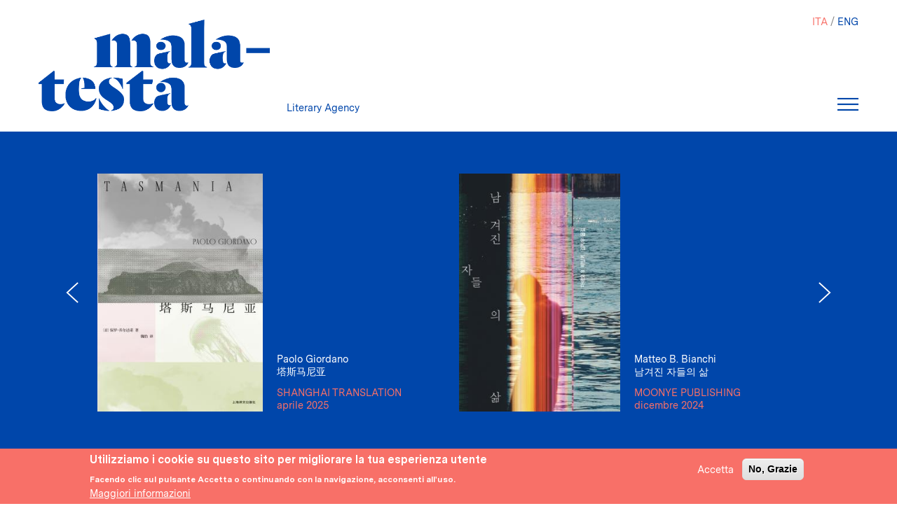

--- FILE ---
content_type: text/html; charset=UTF-8
request_url: https://agenziamalatesta.com/it
body_size: 88134
content:
<!DOCTYPE html>
<html lang="it" dir="ltr" prefix="content: http://purl.org/rss/1.0/modules/content/  dc: http://purl.org/dc/terms/  foaf: http://xmlns.com/foaf/0.1/  og: http://ogp.me/ns#  rdfs: http://www.w3.org/2000/01/rdf-schema#  schema: http://schema.org/  sioc: http://rdfs.org/sioc/ns#  sioct: http://rdfs.org/sioc/types#  skos: http://www.w3.org/2004/02/skos/core#  xsd: http://www.w3.org/2001/XMLSchema# ">
  <head>
    <meta charset="utf-8" />
<link rel="canonical" href="http://agenziamalatesta.com/it" />
<link rel="shortlink" href="http://agenziamalatesta.com/it" />
<link rel="image_src" href="https://dev2.giucas.net/sites/default/files/logo_blu_600.png" />
<meta name="description" content="La MalaTesta Literary Agency è un’agenzia letteraria di nuova generazione, che innesta uno sguardo contemporaneo sulle conoscenze acquisite e sulla contaminazione di approcci diversi." />
<meta name="abstract" content="La MalaTesta Literary Agency è un’agenzia letteraria di nuova generazione, che innesta uno sguardo contemporaneo sulle conoscenze acquisite e sulla contaminazione di approcci diversi." />
<meta name="keywords" content="Literary Agency, editing, traduzioni, diritti letterari, libri, foreign rights" />
<meta name="Generator" content="Drupal 8 (https://www.drupal.org)" />
<meta name="MobileOptimized" content="width" />
<meta name="HandheldFriendly" content="true" />
<meta name="viewport" content="width=device-width, initial-scale=1, shrink-to-fit=no" />
<meta http-equiv="x-ua-compatible" content="ie=edge" />
<style>div#sliding-popup, div#sliding-popup .eu-cookie-withdraw-banner, .eu-cookie-withdraw-tab {background: #F87068} div#sliding-popup.eu-cookie-withdraw-wrapper { background: transparent; } #sliding-popup h1, #sliding-popup h2, #sliding-popup h3, #sliding-popup p, #sliding-popup label, #sliding-popup div, .eu-cookie-compliance-more-button, .eu-cookie-compliance-secondary-button, .eu-cookie-withdraw-tab { color: #ffffff;} .eu-cookie-withdraw-tab { border-color: #ffffff;}</style>

    <title>MalaTesta Literary Agency</title>
    <link rel="stylesheet" media="all" href="/sites/default/files/css/css_ng5_6jDqdhlEHP0H2pv6tYU64qQane6n5aJT4cOFSwo.css" />
<link rel="stylesheet" media="all" href="//stackpath.bootstrapcdn.com/bootstrap/4.1.1/css/bootstrap.min.css" />
<link rel="stylesheet" media="all" href="/sites/default/files/css/css_6l0BwSyab7Bg-unstHDa2tUTRxiIRkozfhsJ2fVEe7k.css" />
<link rel="stylesheet" media="all" href="/sites/default/files/css/css_zHAQVSc7Xn96towA45r2ARsH-x2MpgK-i3rVW1YtS0o.css" />
<link rel="stylesheet" media="all" href="//use.fontawesome.com/releases/v5.13.0/css/all.css" />

    
<!--[if lte IE 8]>
<script src="/sites/default/files/js/js_AnC5fHKiYvfxVvmImW3xVfhPNkPR2OguR9T6gCOztL4.js"></script>
<![endif]-->
<script src="/sites/default/files/js/js_GyPP_DqKCpPUuH5KlKf7uro9j7q5CKoGscdQAK8isd4.js"></script>

  </head>
  <body class="layout-no-sidebars has-featured-top page-view-libri path-frontpage">
    <a href="#main-content" class="visually-hidden focusable skip-link">
      Salta al contenuto principale
    </a>
    
      <div class="dialog-off-canvas-main-canvas" data-off-canvas-main-canvas>
    <div id="page-wrapper">
  <div id="page">
    <header id="header" class="header" role="banner" aria-label="Intestazione del sito">
                        <nav class="navbar sticky-top navbar-light bg-transparent" id="navbar-top">
                          <div class="container-fluid">
                            
                <section class="region region-top-header">
    
<a href="/it" title="Home" rel="home" class="navbar-brand">
  <img src="/sites/default/files/logo_blu_600.png" alt="Home" class="img-fluid d-inline-block align-top"/>
</a>
<div class="blu-text ml-2 d-none d-inline-block align-top site-name-slogan">
  Literary Agency
</div>

  </section>

                              <div id="head-right">
                  <div role="navigation" class="block block-language block-language-blocklanguage-interface">
  
    
      <div class="content">
      

  <nav class="language-switcher-language-url nav links-inline"><span hreflang="it" data-drupal-link-system-path="&lt;front&gt;" class="it nav-link is-active"><a href="/it" class="language-link is-active" hreflang="it" data-drupal-link-system-path="&lt;front&gt;">ITA</a></span><span hreflang="en" data-drupal-link-system-path="&lt;front&gt;" class="en nav-link"><a href="/en" class="language-link" hreflang="en" data-drupal-link-system-path="&lt;front&gt;">ENG</a></span></nav>

    </div>
  </div>

                  <div id="mia-navbar">
                    <button class="navbar-toggler navbar-toggler-right" type="button" data-toggle="collapse" data-target="#CollapsingNavbar" aria-controls="CollapsingNavbar" aria-expanded="false" aria-label="Toggle navigation">
                    </button>
                    <!-- <button class="navbar-toggler navbar-toggler-right" type="button" data-toggle="collapse" data-target="#CollapsingNavbar" aria-controls="CollapsingNavbar" aria-expanded="false" aria-label="Toggle navigation">
                      <span class="icon-bar"></span>
                      <span class="icon-bar"></span>
                      <span class="icon-bar"></span>
                    </button> -->
                  </div>

                  <div class="collapse navbar-collapse" id="CollapsingNavbar">
                      <section class="region region-top-header-form">
    <nav role="navigation" aria-labelledby="block-malatesta-main-menu-menu" id="block-malatesta-main-menu" class="block block-menu navigation menu--main">
            
  <h2 class="sr-only" id="block-malatesta-main-menu-menu">Navigazione principale</h2>
  

        
              <ul block="block-malatesta-main-menu" class="clearfix nav navbar-nav">
                    <li class="nav-item">
                          <a href="/it/autori" class="nav-link nav-link--it-autori" data-drupal-link-system-path="autori">Autori</a>
              </li>
                <li class="nav-item">
                          <a href="/it/clienti" class="nav-link nav-link--it-clienti" data-drupal-link-system-path="clienti">Clienti</a>
              </li>
                <li class="nav-item">
                          <a href="/it/libri" class="nav-link nav-link--it-libri" data-drupal-link-system-path="libri">Libri</a>
              </li>
                <li class="nav-item">
                          <a href="/it/foreign-rights" class="nav-link nav-link--it-foreign-rights" data-drupal-link-system-path="node/18213">Foreign rights</a>
              </li>
                <li class="nav-item">
                          <a href="/it/film-tv-rights" class="nav-link nav-link--it-film-tv-rights" data-drupal-link-system-path="film-tv-rights">Film e tv rights</a>
              </li>
                <li class="nav-item">
                          <a href="/it/servizi-editoriali" class="nav-link nav-link--it-servizi-editoriali" data-drupal-link-system-path="node/18214">Servizi</a>
              </li>
                <li class="nav-item">
                          <a href="/it/chi-siamo" class="nav-link nav-link--it-chi-siamo" data-drupal-link-system-path="node/18212">Chi siamo</a>
              </li>
        </ul>
  


  </nav>

  </section>

                    <div id="menu-address">
                      <p> <span class="pink-text">MALATESTA</span><br>
                      <span class="pink-text">LITERARY AGENCY SNC</span><br>
                      <span class="white-text">VIA AMPÈRE, 61/A</span><br>
		      <span class="white-text"> 20131 MILANO</span><p>
                    </div>
                  </div>
                </div>

                                          </div>
                      </nav>
                <nav class="navbar sticky-top navbar-light bg-transparent navbar-expand-xs" id="navbar-main">
                      <div class="container">
                        
                                                </div>
                  </nav>
          </header>
          <div class="highlighted">
        <aside class="container section clearfix" role="complementary">
            <div class="views-element-container block block-views block-views-blockslick-carousel-homepage-block-slick" id="block-views-block-slick-carousel-homepage-block-slick">
  
    
      <div class="content">
      <div><div class="view view-slick-carousel-homepage view-id-slick_carousel_homepage view-display-id-block_slick js-view-dom-id-7baaecbf7cd6e0551c336a36f15d2a9f549fa5d0e7f9aac4bc46183f58a15b77">
  
    
      
    <!-- giucas importate tolto row -->
    <div class="view-content NOrow">
      <div data-blazy="" class="slick blazy slick--view slick--view--slick-carousel-homepage slick--view--slick-carousel-homepage--block-slick slick--skin--default slick--optionset--x-carousel slick--multiple-view slick--content" id="slick-views-slick-carousel-homepage-block-slick-1"><div id="slick-views-slick-carousel-homepage-block-slick-1-slider" data-slick="{&quot;centerMode&quot;:true,&quot;centerPadding&quot;:&quot;0&quot;,&quot;dots&quot;:true,&quot;infinite&quot;:false,&quot;lazyLoad&quot;:&quot;blazy&quot;,&quot;slidesToShow&quot;:2,&quot;swipeToSlide&quot;:true,&quot;cssEase&quot;:&quot;cubic-bezier(0.950, 0.050, 0.795, 0.035)&quot;,&quot;waitForAnimate&quot;:false,&quot;responsive&quot;:[{&quot;breakpoint&quot;:5000,&quot;settings&quot;:{&quot;autoplay&quot;:true,&quot;centerMode&quot;:true,&quot;centerPadding&quot;:&quot;10px&quot;,&quot;infinite&quot;:false,&quot;initialSlide&quot;:1,&quot;slidesToShow&quot;:2,&quot;swipeToSlide&quot;:true,&quot;waitForAnimate&quot;:false}},{&quot;breakpoint&quot;:768,&quot;settings&quot;:{&quot;autoplay&quot;:true,&quot;centerMode&quot;:true,&quot;centerPadding&quot;:&quot;10px&quot;,&quot;swipeToSlide&quot;:true,&quot;waitForAnimate&quot;:false}}]}" class="slick__slider"><div class="slick__slide slide slide--0 slide--caption--below"><div class="slide__content"><div class="slide__media"><a href="/libro/tasimaniya"><div class="media media--blazy media--fx media--slick media--switch media--switch--content media--ratio media--ratio--fluid media--image" data-animation="blur" style="padding-bottom: 144.29%;" data-ratio="144.29"><img class="b-lazy b-blur b-blur--tmp img-fluid" data-src="[data-uri]" loading="lazy" src="data:image/svg+xml;charset=utf-8,%3Csvg%20xmlns%3D&#039;http%3A%2F%2Fwww.w3.org%2F2000%2Fsvg&#039;%20viewBox%3D&#039;0%200%20280%20404&#039;%2F%3E" alt="" typeof="foaf:Image" /><img alt="塔斯马尼亚" class="media__image media__element b-lazy img-fluid" data-src="/sites/default/files/styles/slideshow_copertine/public/Copertine/Giordano_Tasmania_China_cover.jpg?itok=n1oG8Z-S" src="data:image/svg+xml;charset=utf-8,%3Csvg%20xmlns%3D&#039;http%3A%2F%2Fwww.w3.org%2F2000%2Fsvg&#039;%20viewBox%3D&#039;0%200%20280%20404&#039;%2F%3E" width="280" height="404" typeof="foaf:Image" /></div></a></div><div class="slide__caption"><div class="slide__description"><div class="views-field views-field-nothing"><span class="field-content"><div class="white-text"><a href="/it/autore/paolo-giordano" hreflang="it">Paolo Giordano</a><br><span class="text-uppercase"><a href="/libro/tasimaniya" hreflang="und">塔斯马尼亚</a></span></div><div class="pink-text"><a href="/editore/shanghai-translation" hreflang="und">Shanghai Translation</a><br>
aprile 2025</div></span></div></div></div></div></div><div class="slick__slide slide slide--1 slide--caption--below"><div class="slide__content"><div class="slide__media"><a href="/libro/namgyeojin-jadeului-salm"><div class="media media--blazy media--fx media--slick media--switch media--switch--content media--ratio media--ratio--fluid media--image" data-animation="blur" style="padding-bottom: 147.86%;" data-ratio="147.86"><img class="b-lazy b-blur b-blur--tmp img-fluid" data-src="[data-uri]" loading="lazy" src="data:image/svg+xml;charset=utf-8,%3Csvg%20xmlns%3D&#039;http%3A%2F%2Fwww.w3.org%2F2000%2Fsvg&#039;%20viewBox%3D&#039;0%200%20280%20414&#039;%2F%3E" alt="" typeof="foaf:Image" /><img alt="남겨진 자들의 삶" class="media__image media__element b-lazy img-fluid" data-src="/sites/default/files/styles/slideshow_copertine/public/Copertine/B.%20Bianchi_La%20vita%20di%20chi%20resta_Korea_cover%20stesa_page-0001.jpg?itok=GP8Ctp7x" src="data:image/svg+xml;charset=utf-8,%3Csvg%20xmlns%3D&#039;http%3A%2F%2Fwww.w3.org%2F2000%2Fsvg&#039;%20viewBox%3D&#039;0%200%20280%20414&#039;%2F%3E" width="280" height="414" typeof="foaf:Image" /></div></a></div><div class="slide__caption"><div class="slide__description"><div class="views-field views-field-nothing"><span class="field-content"><div class="white-text"><a href="/it/autore/matteo-b-bianchi" hreflang="it">Matteo B. Bianchi</a><br><span class="text-uppercase"><a href="/libro/namgyeojin-jadeului-salm" hreflang="und">남겨진 자들의 삶</a></span></div><div class="pink-text"><a href="/editore/moonye-publishing" hreflang="und">Moonye Publishing</a><br>
dicembre 2024</div></span></div></div></div></div></div><div class="slick__slide slide slide--2 slide--caption--below"><div class="slide__content"><div class="slide__media"><a href="/libro/der-aufrugr-unserer-herzen"><div class="media media--blazy media--fx media--slick media--switch media--switch--content media--ratio media--ratio--fluid media--image" data-animation="blur" style="padding-bottom: 164.29%;" data-ratio="164.29"><img class="b-lazy b-blur b-blur--tmp img-fluid" data-src="[data-uri]" loading="lazy" src="data:image/svg+xml;charset=utf-8,%3Csvg%20xmlns%3D&#039;http%3A%2F%2Fwww.w3.org%2F2000%2Fsvg&#039;%20viewBox%3D&#039;0%200%20280%20460&#039;%2F%3E" alt="" typeof="foaf:Image" /><img alt="Der aufrugr unserer herzen" class="media__image media__element b-lazy img-fluid" data-src="/sites/default/files/styles/slideshow_copertine/public/Copertine/Lamberti_Tutti%20dormono%20nella%20valle_Germany_cover.jpg?itok=YbSkElF_" src="data:image/svg+xml;charset=utf-8,%3Csvg%20xmlns%3D&#039;http%3A%2F%2Fwww.w3.org%2F2000%2Fsvg&#039;%20viewBox%3D&#039;0%200%20280%20460&#039;%2F%3E" width="280" height="460" typeof="foaf:Image" /></div></a></div><div class="slide__caption"><div class="slide__description"><div class="views-field views-field-nothing"><span class="field-content"><div class="white-text"><a href="/it/autore/ginevra-lamberti" hreflang="it">Ginevra Lamberti</a><br><span class="text-uppercase"><a href="/libro/der-aufrugr-unserer-herzen" hreflang="und">Der aufrugr unserer herzen</a></span></div><div class="pink-text"><a href="/editore/piper-verlag" hreflang="und">Piper Verlag</a><br>
luglio 2024</div></span></div></div></div></div></div><div class="slick__slide slide slide--3 slide--caption--below"><div class="slide__content"><div class="slide__media"><a href="/libro/cuore-nero"><div class="media media--blazy media--fx media--slick media--switch media--switch--content media--ratio media--ratio--fluid media--image" data-animation="blur" style="padding-bottom: 155%;" data-ratio="155"><img class="b-lazy b-blur b-blur--tmp img-fluid" data-src="[data-uri]" loading="lazy" src="data:image/svg+xml;charset=utf-8,%3Csvg%20xmlns%3D&#039;http%3A%2F%2Fwww.w3.org%2F2000%2Fsvg&#039;%20viewBox%3D&#039;0%200%20280%20434&#039;%2F%3E" alt="" typeof="foaf:Image" /><img class="media__image media__element b-lazy img-fluid" data-src="/sites/default/files/styles/slideshow_copertine/public/Copertine/Avallone_Cuore%20nero_cover.jpeg?itok=RsWOZeFc" src="data:image/svg+xml;charset=utf-8,%3Csvg%20xmlns%3D&#039;http%3A%2F%2Fwww.w3.org%2F2000%2Fsvg&#039;%20viewBox%3D&#039;0%200%20280%20434&#039;%2F%3E" width="280" height="434" typeof="foaf:Image" /></div></a></div><div class="slide__caption"><div class="slide__description"><div class="views-field views-field-nothing"><span class="field-content"><div class="white-text"><a href="/it/autore/silvia-avallone" hreflang="it">Silvia Avallone</a><br><span class="text-uppercase"><a href="/libro/cuore-nero" hreflang="und">Cuore nero </a></span></div><div class="pink-text"><a href="/editore/rizzoli" hreflang="und">Rizzoli</a><br>
gennaio 2024</div></span></div></div></div></div></div><div class="slick__slide slide slide--4 slide--caption--below"><div class="slide__content"><div class="slide__media"><a href="/libro/tasmania"><div class="media media--blazy media--fx media--slick media--switch media--switch--content media--ratio media--ratio--fluid media--image" data-animation="blur" style="padding-bottom: 165%;" data-ratio="165"><img class="b-lazy b-blur b-blur--tmp img-fluid" data-src="[data-uri]" loading="lazy" src="data:image/svg+xml;charset=utf-8,%3Csvg%20xmlns%3D&#039;http%3A%2F%2Fwww.w3.org%2F2000%2Fsvg&#039;%20viewBox%3D&#039;0%200%20280%20462&#039;%2F%3E" alt="" typeof="foaf:Image" /><img class="media__image media__element b-lazy img-fluid" data-src="/sites/default/files/styles/slideshow_copertine/public/Copertine/Giordano_Tasmania_cover.png?itok=KpJkRIg1" src="data:image/svg+xml;charset=utf-8,%3Csvg%20xmlns%3D&#039;http%3A%2F%2Fwww.w3.org%2F2000%2Fsvg&#039;%20viewBox%3D&#039;0%200%20280%20462&#039;%2F%3E" width="280" height="462" typeof="foaf:Image" /></div></a></div><div class="slide__caption"><div class="slide__description"><div class="views-field views-field-nothing"><span class="field-content"><div class="white-text"><a href="/it/autore/paolo-giordano" hreflang="it">Paolo Giordano</a><br><span class="text-uppercase"><a href="/libro/tasmania" hreflang="und">Tasmania</a></span></div><div class="pink-text"><a href="/editore/giulio-einaudi-editore" hreflang="und">Giulio Einaudi editore</a><br>
ottobre 2022</div></span></div></div></div></div></div><div class="slick__slide slide slide--5 slide--caption--below"><div class="slide__content"><div class="slide__media"><a href="/libro/le-otto-montagne-film"><div class="media media--blazy media--fx media--slick media--switch media--switch--content media--ratio media--ratio--fluid media--image" data-animation="blur" style="padding-bottom: 142.86%;" data-ratio="142.86"><img class="b-lazy b-blur b-blur--tmp img-fluid" data-src="[data-uri]" loading="lazy" src="data:image/svg+xml;charset=utf-8,%3Csvg%20xmlns%3D&#039;http%3A%2F%2Fwww.w3.org%2F2000%2Fsvg&#039;%20viewBox%3D&#039;0%200%20280%20400&#039;%2F%3E" alt="" typeof="foaf:Image" /><img alt="Le otto montagne Cannes" class="media__image media__element b-lazy img-fluid" data-src="/sites/default/files/styles/slideshow_copertine/public/Copertine/Cognetti_Le%20otto%20montagne_locandina%20film.jpeg?itok=wRFQoyAL" src="data:image/svg+xml;charset=utf-8,%3Csvg%20xmlns%3D&#039;http%3A%2F%2Fwww.w3.org%2F2000%2Fsvg&#039;%20viewBox%3D&#039;0%200%20280%20400&#039;%2F%3E" width="280" height="400" typeof="foaf:Image" /></div></a></div><div class="slide__caption"><div class="slide__description"><div class="views-field views-field-nothing"><span class="field-content"><div class="white-text"><a href="/it/autore/paolo-cognetti" hreflang="it">Paolo Cognetti</a><br><span class="text-uppercase"><a href="/libro/le-otto-montagne-film" hreflang="und">Le otto montagne - Film</a></span></div><div class="pink-text"><a href="/editore/wildside" hreflang="und">Wildside</a><br>
dicembre 2022</div></span></div></div></div></div></div><div class="slick__slide slide slide--6 slide--caption--below"><div class="slide__content"><div class="slide__media"><a href="/libro/come-vento-cucito-alla-terra"><div class="media media--blazy media--fx media--slick media--switch media--switch--content media--ratio media--ratio--fluid media--image" data-animation="blur" style="padding-bottom: 151.79%;" data-ratio="151.79"><img class="b-lazy b-blur b-blur--tmp img-fluid" data-src="[data-uri]" loading="lazy" src="data:image/svg+xml;charset=utf-8,%3Csvg%20xmlns%3D&#039;http%3A%2F%2Fwww.w3.org%2F2000%2Fsvg&#039;%20viewBox%3D&#039;0%200%20280%20425&#039;%2F%3E" alt="" typeof="foaf:Image" /><img class="media__image media__element b-lazy img-fluid" data-src="/sites/default/files/styles/slideshow_copertine/public/Copertine/Tuti_Come%20vento%20cucito%20alla%20terra_cover.png?itok=xAv39oSC" src="data:image/svg+xml;charset=utf-8,%3Csvg%20xmlns%3D&#039;http%3A%2F%2Fwww.w3.org%2F2000%2Fsvg&#039;%20viewBox%3D&#039;0%200%20280%20425&#039;%2F%3E" width="280" height="425" typeof="foaf:Image" /></div></a></div><div class="slide__caption"><div class="slide__description"><div class="views-field views-field-nothing"><span class="field-content"><div class="white-text"><a href="/it/autore/ilaria-tuti" hreflang="it">Ilaria Tuti</a><br><span class="text-uppercase"><a href="/libro/come-vento-cucito-alla-terra" hreflang="und">Come vento cucito alla terra</a></span></div><div class="pink-text"><a href="/editore/longanesi" hreflang="und">Longanesi</a><br>
giugno 2022</div></span></div></div></div></div></div><div class="slick__slide slide slide--7 slide--caption--below"><div class="slide__content"><div class="slide__media"><a href="/libro/la-cucina-valigia"><div class="media media--blazy media--fx media--slick media--switch media--switch--content media--ratio media--ratio--fluid media--image" data-animation="blur" style="padding-bottom: 150.71%;" data-ratio="150.71"><img class="b-lazy b-blur b-blur--tmp img-fluid" data-src="[data-uri]" loading="lazy" src="data:image/svg+xml;charset=utf-8,%3Csvg%20xmlns%3D&#039;http%3A%2F%2Fwww.w3.org%2F2000%2Fsvg&#039;%20viewBox%3D&#039;0%200%20280%20422&#039;%2F%3E" alt="" typeof="foaf:Image" /><img alt="La cucina in valigia" class="media__image media__element b-lazy img-fluid" data-src="/sites/default/files/styles/slideshow_copertine/public/Copertine/Servadio_La%20cucina%20in%20valigia_cover.jpg?itok=JQLDkTBT" src="data:image/svg+xml;charset=utf-8,%3Csvg%20xmlns%3D&#039;http%3A%2F%2Fwww.w3.org%2F2000%2Fsvg&#039;%20viewBox%3D&#039;0%200%20280%20422&#039;%2F%3E" width="280" height="422" typeof="foaf:Image" /></div></a></div><div class="slide__caption"><div class="slide__description"><div class="views-field views-field-nothing"><span class="field-content"><div class="white-text"><a href="/it/autore/gaia-servadio" hreflang="it">Gaia Servadio</a><br><span class="text-uppercase"><a href="/libro/la-cucina-valigia" hreflang="und">La cucina in valigia</a></span></div><div class="pink-text"><a href="/editore/neri-pozza" hreflang="und">Neri Pozza</a><br>
aprile 2022</div></span></div></div></div></div></div><div class="slick__slide slide slide--8 slide--caption--below"><div class="slide__content"><div class="slide__media"><a href="/libro/fedelta-serie-tv"><div class="media media--blazy media--fx media--slick media--switch media--switch--content media--ratio media--ratio--fluid media--image" data-animation="blur" style="padding-bottom: 148.21%;" data-ratio="148.21"><img class="b-lazy b-blur b-blur--tmp img-fluid" data-src="[data-uri]" loading="lazy" src="data:image/svg+xml;charset=utf-8,%3Csvg%20xmlns%3D&#039;http%3A%2F%2Fwww.w3.org%2F2000%2Fsvg&#039;%20viewBox%3D&#039;0%200%20280%20415&#039;%2F%3E" alt="" typeof="foaf:Image" /><img class="media__image media__element b-lazy img-fluid" data-src="/sites/default/files/styles/slideshow_copertine/public/Copertine/Missiroli_Fedelt%C3%A0_locandina.jpg?itok=Vv_kCpR5" src="data:image/svg+xml;charset=utf-8,%3Csvg%20xmlns%3D&#039;http%3A%2F%2Fwww.w3.org%2F2000%2Fsvg&#039;%20viewBox%3D&#039;0%200%20280%20415&#039;%2F%3E" width="280" height="415" typeof="foaf:Image" /></div></a></div><div class="slide__caption"><div class="slide__description"><div class="views-field views-field-nothing"><span class="field-content"><div class="white-text"><a href="/it/autore/marco-missiroli" hreflang="it">Marco Missiroli</a><br><span class="text-uppercase"><a href="/libro/fedelta-serie-tv" hreflang="und">Fedeltà, Serie TV</a></span></div><div class="pink-text"><a href="/editore/netflix" hreflang="und">Netflix</a><br>
febbraio 2022</div></span></div></div></div></div></div><div class="slick__slide slide slide--9 slide--caption--below"><div class="slide__content"><div class="slide__media"><a href="/libro/la-stazione"><div class="media media--blazy media--fx media--slick media--switch media--switch--content media--ratio media--ratio--fluid media--image" data-animation="blur" style="padding-bottom: 153.57%;" data-ratio="153.57"><img class="b-lazy b-blur b-blur--tmp img-fluid" data-src="[data-uri]" loading="lazy" src="data:image/svg+xml;charset=utf-8,%3Csvg%20xmlns%3D&#039;http%3A%2F%2Fwww.w3.org%2F2000%2Fsvg&#039;%20viewBox%3D&#039;0%200%20280%20430&#039;%2F%3E" alt="" typeof="foaf:Image" /><img alt="La stazione" class="media__image media__element b-lazy img-fluid" data-src="/sites/default/files/styles/slideshow_copertine/public/Copertine/9788809949485_0_536_0_75.jpg?itok=6obdlVsQ" src="data:image/svg+xml;charset=utf-8,%3Csvg%20xmlns%3D&#039;http%3A%2F%2Fwww.w3.org%2F2000%2Fsvg&#039;%20viewBox%3D&#039;0%200%20280%20430&#039;%2F%3E" width="280" height="430" typeof="foaf:Image" /></div></a></div><div class="slide__caption"><div class="slide__description"><div class="views-field views-field-nothing"><span class="field-content"><div class="white-text"><a href="/it/autore/jacopo-de-michelis" hreflang="it">Jacopo De Michelis</a><br><span class="text-uppercase"><a href="/libro/la-stazione" hreflang="und">La stazione</a></span></div><div class="pink-text"><a href="/editore/giunti-editore" hreflang="und">Giunti Editore</a><br>
gennaio 2022</div></span></div></div></div></div></div><div class="slick__slide slide slide--10 slide--caption--below"><div class="slide__content"><div class="slide__media"><a href="/libro/lacqua-del-lago-non-e-mai-dolce"><div class="media media--blazy media--fx media--slick media--switch media--switch--content media--ratio media--ratio--fluid media--image" data-animation="blur" style="padding-bottom: 139.64%;" data-ratio="139.64"><img class="b-lazy b-blur b-blur--tmp img-fluid" data-src="[data-uri]" loading="lazy" src="data:image/svg+xml;charset=utf-8,%3Csvg%20xmlns%3D&#039;http%3A%2F%2Fwww.w3.org%2F2000%2Fsvg&#039;%20viewBox%3D&#039;0%200%20280%20391&#039;%2F%3E" alt="" typeof="foaf:Image" /><img alt="Caminito Campiello" class="media__image media__element b-lazy img-fluid" data-src="/sites/default/files/styles/slideshow_copertine/public/Copertine/Caminito_L%27acqua%20del%20lago%20non%20%C3%A8%20mai%20dolce_cover%20fascetta%20Campiello.jpg?itok=6cQPohHU" src="data:image/svg+xml;charset=utf-8,%3Csvg%20xmlns%3D&#039;http%3A%2F%2Fwww.w3.org%2F2000%2Fsvg&#039;%20viewBox%3D&#039;0%200%20280%20391&#039;%2F%3E" width="280" height="391" typeof="foaf:Image" /></div></a></div><div class="slide__caption"><div class="slide__description"><div class="views-field views-field-nothing"><span class="field-content"><div class="white-text"><a href="/it/autore/giulia-caminito" hreflang="it">Giulia  Caminito</a><br><span class="text-uppercase"><a href="/libro/lacqua-del-lago-non-e-mai-dolce" hreflang="und">L&#039;acqua del lago non è mai dolce</a></span></div><div class="pink-text"><a href="/editore/bompiani" hreflang="und">Bompiani</a><br>
gennaio 2021</div></span></div></div></div></div></div><div class="slick__slide slide slide--11 slide--caption--below"><div class="slide__content"><div class="slide__media"><a href="/libro/storia-sentimentale-del-pci-anche-i-comunisti-avevano-un-cuore"><div class="media media--blazy media--fx media--slick media--switch media--switch--content media--ratio media--ratio--fluid media--image" data-animation="blur" style="padding-bottom: 158.93%;" data-ratio="158.93"><img class="b-lazy b-blur b-blur--tmp img-fluid" data-src="[data-uri]" loading="lazy" src="data:image/svg+xml;charset=utf-8,%3Csvg%20xmlns%3D&#039;http%3A%2F%2Fwww.w3.org%2F2000%2Fsvg&#039;%20viewBox%3D&#039;0%200%20280%20445&#039;%2F%3E" alt="" typeof="foaf:Image" /><img alt="Staino" class="media__image media__element b-lazy img-fluid" data-src="/sites/default/files/styles/slideshow_copertine/public/Copertine/Staino_Storia%20sentimentale%20del%20PCI_Cover%20stesa_page-0001.jpg?itok=1sHmaaJF" src="data:image/svg+xml;charset=utf-8,%3Csvg%20xmlns%3D&#039;http%3A%2F%2Fwww.w3.org%2F2000%2Fsvg&#039;%20viewBox%3D&#039;0%200%20280%20445&#039;%2F%3E" width="280" height="445" typeof="foaf:Image" /></div></a></div><div class="slide__caption"><div class="slide__description"><div class="views-field views-field-nothing"><span class="field-content"><div class="white-text"><a href="/it/autore/sergio-staino" hreflang="it">Sergio Staino</a><br><span class="text-uppercase"><a href="/libro/storia-sentimentale-del-pci-anche-i-comunisti-avevano-un-cuore" hreflang="und">Storia sentimentale del P.C.I. (anche i comunisti avevano un cuore)</a></span></div><div class="pink-text"><a href="/editore/piemme" hreflang="und">Piemme</a><br>
gennaio 2021</div></span></div></div></div></div></div><div class="slick__slide slide slide--12 slide--caption--below"><div class="slide__content"><div class="slide__media"><a href="/libro/yenanhai"><div class="media media--blazy media--fx media--slick media--switch media--switch--content media--ratio media--ratio--fluid media--image" data-animation="blur" style="padding-bottom: 163.21%;" data-ratio="163.21"><img class="b-lazy b-blur b-blur--tmp img-fluid" data-src="[data-uri]" loading="lazy" src="data:image/svg+xml;charset=utf-8,%3Csvg%20xmlns%3D&#039;http%3A%2F%2Fwww.w3.org%2F2000%2Fsvg&#039;%20viewBox%3D&#039;0%200%20280%20457&#039;%2F%3E" alt="" typeof="foaf:Image" /><img alt="野男孩" class="media__image media__element b-lazy img-fluid" data-src="/sites/default/files/styles/slideshow_copertine/public/Copertine/Cognetti_Il%20ragazzo%20selvatico_China_cover%20_0.jpg?itok=CXgop9XT" src="data:image/svg+xml;charset=utf-8,%3Csvg%20xmlns%3D&#039;http%3A%2F%2Fwww.w3.org%2F2000%2Fsvg&#039;%20viewBox%3D&#039;0%200%20280%20457&#039;%2F%3E" width="280" height="457" typeof="foaf:Image" /></div></a></div><div class="slide__caption"><div class="slide__description"><div class="views-field views-field-nothing"><span class="field-content"><div class="white-text"><a href="/it/autore/paolo-cognetti" hreflang="it">Paolo Cognetti</a><br><span class="text-uppercase"><a href="/libro/yenanhai" hreflang="und">野男孩</a></span></div><div class="pink-text"><a href="/editore/shanghai-99" hreflang="und">Shanghai 99</a><br>
ottobre 2020</div></span></div></div></div></div></div><div class="slick__slide slide slide--13 slide--caption--below"><div class="slide__content"><div class="slide__media"><a href="/libro/heaven-and-earth"><div class="media media--blazy media--fx media--slick media--switch media--switch--content media--ratio media--ratio--fluid media--image" data-animation="blur" style="padding-bottom: 153.93%;" data-ratio="153.93"><img class="b-lazy b-blur b-blur--tmp img-fluid" data-src="[data-uri]" loading="lazy" src="data:image/svg+xml;charset=utf-8,%3Csvg%20xmlns%3D&#039;http%3A%2F%2Fwww.w3.org%2F2000%2Fsvg&#039;%20viewBox%3D&#039;0%200%20280%20431&#039;%2F%3E" alt="" typeof="foaf:Image" /><img alt="Heaven and Earth" class="media__image media__element b-lazy img-fluid" data-src="/sites/default/files/styles/slideshow_copertine/public/Copertine/Giordano_Divorare%20il%20cielo_UK_cover.jpg?itok=Txtx9Rht" src="data:image/svg+xml;charset=utf-8,%3Csvg%20xmlns%3D&#039;http%3A%2F%2Fwww.w3.org%2F2000%2Fsvg&#039;%20viewBox%3D&#039;0%200%20280%20431&#039;%2F%3E" width="280" height="431" typeof="foaf:Image" /></div></a></div><div class="slide__caption"><div class="slide__description"><div class="views-field views-field-nothing"><span class="field-content"><div class="white-text"><a href="/it/autore/paolo-giordano" hreflang="it">Paolo Giordano</a><br><span class="text-uppercase"><a href="/libro/heaven-and-earth" hreflang="und">Heaven and Earth</a></span></div><div class="pink-text"><a href="/editore/orion-publishing-groupweidenfeld-nicolson" hreflang="und">Orion Publishing Group/Weidenfeld &amp; Nicolson</a><br>
giugno 2020</div></span></div></div></div></div></div><div class="slick__slide slide slide--14 slide--caption--below"><div class="slide__content"><div class="slide__media"><a href="/libro/fedelta"><div class="media media--blazy media--fx media--slick media--switch media--switch--content media--ratio media--ratio--fluid media--image" data-animation="blur" style="padding-bottom: 158.57%;" data-ratio="158.57"><img class="b-lazy b-blur b-blur--tmp img-fluid" data-src="[data-uri]" loading="lazy" src="data:image/svg+xml;charset=utf-8,%3Csvg%20xmlns%3D&#039;http%3A%2F%2Fwww.w3.org%2F2000%2Fsvg&#039;%20viewBox%3D&#039;0%200%20280%20444&#039;%2F%3E" alt="" typeof="foaf:Image" /><img alt="Fedeltà" class="media__image media__element b-lazy img-fluid" data-src="/sites/default/files/styles/slideshow_copertine/public/Copertine/Missiroli_Fedelt%C3%A0_cover.jpg?itok=r5JSDxzQ" src="data:image/svg+xml;charset=utf-8,%3Csvg%20xmlns%3D&#039;http%3A%2F%2Fwww.w3.org%2F2000%2Fsvg&#039;%20viewBox%3D&#039;0%200%20280%20444&#039;%2F%3E" width="280" height="444" typeof="foaf:Image" /></div></a></div><div class="slide__caption"><div class="slide__description"><div class="views-field views-field-nothing"><span class="field-content"><div class="white-text"><a href="/it/autore/marco-missiroli" hreflang="it">Marco Missiroli</a><br><span class="text-uppercase"><a href="/libro/fedelta" hreflang="und">Fedeltà</a></span></div><div class="pink-text"><a href="/editore/giulio-einaudi-editore" hreflang="und">Giulio Einaudi editore</a><br>
febbraio 2019</div></span></div></div></div></div></div><div class="slick__slide slide slide--15 slide--caption--below"><div class="slide__content"><div class="slide__media"><a href="/libro/hq-anhsary"><div class="media media--blazy media--fx media--slick media--switch media--switch--content media--ratio media--ratio--fluid media--image" data-animation="blur" style="padding-bottom: 143.57%;" data-ratio="143.57"><img class="b-lazy b-blur b-blur--tmp img-fluid" data-src="[data-uri]" loading="lazy" src="data:image/svg+xml;charset=utf-8,%3Csvg%20xmlns%3D&#039;http%3A%2F%2Fwww.w3.org%2F2000%2Fsvg&#039;%20viewBox%3D&#039;0%200%20280%20402&#039;%2F%3E" alt="" typeof="foaf:Image" /><img alt="Paolo Giordano" class="media__image media__element b-lazy img-fluid" data-src="/sites/default/files/styles/slideshow_copertine/public/Copertine/giordano_nel_contagio_iran_cover.jpg?itok=LfPCdwsD" src="data:image/svg+xml;charset=utf-8,%3Csvg%20xmlns%3D&#039;http%3A%2F%2Fwww.w3.org%2F2000%2Fsvg&#039;%20viewBox%3D&#039;0%200%20280%20402&#039;%2F%3E" width="280" height="402" typeof="foaf:Image" /></div></a></div><div class="slide__caption"><div class="slide__description"><div class="views-field views-field-nothing"><span class="field-content"><div class="white-text"><a href="/it/autore/paolo-giordano" hreflang="it">Paolo Giordano</a><br><span class="text-uppercase"><a href="/libro/hq-anhsary" hreflang="und">حق انحصاری</a></span></div><div class="pink-text"><a href="/editore/houpaa-books" hreflang="und">Houpaa Books</a><br>
marzo 2020</div></span></div></div></div></div></div><div class="slick__slide slide slide--16 slide--caption--below"><div class="slide__content"><div class="slide__media"><a href="/libro/storia-di-neve"><div class="media media--blazy media--fx media--slick media--switch media--switch--content media--ratio media--ratio--fluid media--image" data-animation="blur" style="padding-bottom: 155%;" data-ratio="155"><img class="b-lazy b-blur b-blur--tmp img-fluid" data-src="[data-uri]" loading="lazy" src="data:image/svg+xml;charset=utf-8,%3Csvg%20xmlns%3D&#039;http%3A%2F%2Fwww.w3.org%2F2000%2Fsvg&#039;%20viewBox%3D&#039;0%200%20280%20434&#039;%2F%3E" alt="" typeof="foaf:Image" /><img alt="Storia di neve" class="media__image media__element b-lazy img-fluid" data-src="/sites/default/files/styles/slideshow_copertine/public/Copertine/storia_di_neve.jpg?itok=Umj0nwXK" src="data:image/svg+xml;charset=utf-8,%3Csvg%20xmlns%3D&#039;http%3A%2F%2Fwww.w3.org%2F2000%2Fsvg&#039;%20viewBox%3D&#039;0%200%20280%20434&#039;%2F%3E" width="280" height="434" typeof="foaf:Image" /></div></a></div><div class="slide__caption"><div class="slide__description"><div class="views-field views-field-nothing"><span class="field-content"><div class="white-text"><a href="/it/autore/mauro-corona" hreflang="it">Mauro Corona</a><br><span class="text-uppercase"><a href="/libro/storia-di-neve" hreflang="und">Storia di neve</a></span></div><div class="pink-text"><a href="/editore/oscar-mondadori" hreflang="und">Oscar Mondadori</a><br>
luglio 2019</div></span></div></div></div></div></div><div class="slick__slide slide slide--17 slide--caption--below"><div class="slide__content"><div class="slide__media"><a href="/libro/medici-die-niedergang-einer-familie"><div class="media media--blazy media--fx media--slick media--switch media--switch--content media--ratio media--ratio--fluid media--image" data-animation="blur" style="padding-bottom: 152.5%;" data-ratio="152.5"><img class="b-lazy b-blur b-blur--tmp img-fluid" data-src="[data-uri]" loading="lazy" src="data:image/svg+xml;charset=utf-8,%3Csvg%20xmlns%3D&#039;http%3A%2F%2Fwww.w3.org%2F2000%2Fsvg&#039;%20viewBox%3D&#039;0%200%20280%20427&#039;%2F%3E" alt="" typeof="foaf:Image" /><img alt="Matteo Strukul" class="media__image media__element b-lazy img-fluid" data-src="/sites/default/files/styles/slideshow_copertine/public/Copertine/strukul_i_medici_4_germany_cover.jpg?itok=msbY8fEw" src="data:image/svg+xml;charset=utf-8,%3Csvg%20xmlns%3D&#039;http%3A%2F%2Fwww.w3.org%2F2000%2Fsvg&#039;%20viewBox%3D&#039;0%200%20280%20427&#039;%2F%3E" width="280" height="427" typeof="foaf:Image" /></div></a></div><div class="slide__caption"><div class="slide__description"><div class="views-field views-field-nothing"><span class="field-content"><div class="white-text"><a href="/it/autore/matteo-strukul" hreflang="it">Matteo Strukul</a><br><span class="text-uppercase"><a href="/libro/medici-die-niedergang-einer-familie" hreflang="und">MEDICI - Die Niedergang einer Familie</a></span></div><div class="pink-text"><a href="/editore/goldmann-verlag" hreflang="und">Goldmann Verlag</a><br>
maggio 2019</div></span></div></div></div></div></div><div class="slick__slide slide slide--18 slide--caption--below"><div class="slide__content"><div class="slide__media"><a href="/libro/magnifica-1"><div class="media media--blazy media--fx media--slick media--switch media--switch--content media--ratio media--ratio--fluid media--image" data-animation="blur" style="padding-bottom: 146.43%;" data-ratio="146.43"><img class="b-lazy b-blur b-blur--tmp img-fluid" data-src="[data-uri]" loading="lazy" src="data:image/svg+xml;charset=utf-8,%3Csvg%20xmlns%3D&#039;http%3A%2F%2Fwww.w3.org%2F2000%2Fsvg&#039;%20viewBox%3D&#039;0%200%20280%20410&#039;%2F%3E" alt="" typeof="foaf:Image" /><img alt="Maria Rosaria Valentini" class="media__image media__element b-lazy img-fluid" data-src="/sites/default/files/styles/slideshow_copertine/public/Copertine/valentini_magnifica_france_cover.jpg?itok=GFa8q7-Q" src="data:image/svg+xml;charset=utf-8,%3Csvg%20xmlns%3D&#039;http%3A%2F%2Fwww.w3.org%2F2000%2Fsvg&#039;%20viewBox%3D&#039;0%200%20280%20410&#039;%2F%3E" width="280" height="410" typeof="foaf:Image" /></div></a></div><div class="slide__caption"><div class="slide__description"><div class="views-field views-field-nothing"><span class="field-content"><div class="white-text"><a href="/it/autore/maria-rosaria-valentini" hreflang="it">Maria Rosaria Valentini</a><br><span class="text-uppercase"><a href="/libro/magnifica-1" hreflang="und">Magnifica</a></span></div><div class="pink-text"><a href="/editore/editions-denoel" hreflang="und">Éditions Denoël</a><br>
agosto 2018</div></span></div></div></div></div></div><div class="slick__slide slide slide--19 slide--caption--below"><div class="slide__content"><div class="slide__media"><a href="/libro/yeodeolb-gaeui-san"><div class="media media--blazy media--fx media--slick media--switch media--switch--content media--ratio media--ratio--fluid media--image" data-animation="blur" style="padding-bottom: 138.57%;" data-ratio="138.57"><img class="b-lazy b-blur b-blur--tmp img-fluid" data-src="[data-uri]" loading="lazy" src="data:image/svg+xml;charset=utf-8,%3Csvg%20xmlns%3D&#039;http%3A%2F%2Fwww.w3.org%2F2000%2Fsvg&#039;%20viewBox%3D&#039;0%200%20280%20388&#039;%2F%3E" alt="" typeof="foaf:Image" /><img alt="Paolo Cognetti" class="media__image media__element b-lazy img-fluid" data-src="/sites/default/files/styles/slideshow_copertine/public/Copertine/copia_di_cognetti_the_eight_mountains_korea_cover.jpg?itok=_YSM9QFw" src="data:image/svg+xml;charset=utf-8,%3Csvg%20xmlns%3D&#039;http%3A%2F%2Fwww.w3.org%2F2000%2Fsvg&#039;%20viewBox%3D&#039;0%200%20280%20388&#039;%2F%3E" width="280" height="388" typeof="foaf:Image" /></div></a></div><div class="slide__caption"><div class="slide__description"><div class="views-field views-field-nothing"><span class="field-content"><div class="white-text"><a href="/it/autore/paolo-cognetti" hreflang="it">Paolo Cognetti</a><br><span class="text-uppercase"><a href="/libro/yeodeolb-gaeui-san" hreflang="und">여덟 개의 산</a></span></div><div class="pink-text"><a href="/editore/hyundae-munhak" hreflang="und">Hyundae Munhak</a><br>
dicembre 2017</div></span></div></div></div></div></div></div><nav role="navigation" class="slick__arrow"><button type="button" data-role="none" class="slick-prev" aria-label="Previous" tabindex="0">Previous</button><button type="button" data-role="none" class="slick-next" aria-label="Next" tabindex="0">Next</button></nav></div>
    </div>
  
          </div>
</div>

    </div>
  </div>


        </aside>
      </div>
                      <div class="featured-top">
          <aside class="featured-top__inner section container clearfix" role="complementary">
              <section class="region region-featured-top">
    <div id="block-nicetomeetyou" class="block block-block-content block-block-content166c1391-e5cf-472f-a778-e261a856d23e">
  
    
      <div class="content">
      
            <div class="clearfix text-formatted field field--name-body field--type-text-with-summary field--label-hidden field__item"><p class="pink-text">CHI SIAMO</p>

<p class="big-text blu-text mb-2">MalaTesta è l’agenzia letteraria fondata da Monica Malatesta e Simone Marchi nel 2013 a Milano.</p>

<p class="pink-text font-weight-bold "><span class="freccia-dx">​ </span><a href="/it/chi-siamo">Più informazioni</a></p>
</div>
      
    </div>
  </div>

  </section>

          </aside>
        </div>
              <div id="main-wrapper" class="layout-main-wrapper clearfix">
              <div id="main" class="container">
          
          <div class="clearfix">
            <main class="main-content col" id="content" role="main">
              <section class="section">
                <a id="main-content" tabindex="-1"></a>
                  <div data-drupal-messages-fallback class="hidden"></div><div id="block-malatesta-content" class="block block-system block-system-main-block">
  
    
      <div class="content">
      <div class="views-element-container"><div class="grid-libri view view-libri view-id-libri view-display-id-libri_grid js-view-dom-id-8f2522ee3327c47a405083c07646351295e34653bdf0909ba449687104fbe492">
  
    
      <div class="view-header">
      <h1 class="title field-title">Ultime uscite<br></h1>
    </div>
      
    <!-- giucas importate tolto row -->
    <div class="view-content NOrow">
      <div data-drupal-views-infinite-scroll-content-wrapper class="views-infinite-scroll-content-wrapper clearfix"><div id="views-bootstrap-libri-libri-grid"  class="grid views-view-grid">
  <div class="row">
          <div  class="col-6 col-sm-6 col-md-4 col-lg-3 col-xl-3">
        <div class="views-field views-field-fieldset"><span class="field-content"><div  class="wrapper">
  </div>
</span></div><div class="views-field views-field-field-image"><div class="field-content"><a href="/it/libro/ll-cliente-di-riguardo">  <img src="/sites/default/files/styles/large/public/Copertine/Simi_Il%20cliente%20di%20riguardo_repubblica%20noir_cover.png?itok=6HPyad_K" width="324" height="480" alt="" typeof="foaf:Image" class="img-fluid image-style-large" />


</a></div></div><div class="views-field views-field-field-autore"><div class="field-content"><a href="/it/autore/giampaolo-simi" hreflang="it">Giampaolo Simi</a></div></div><div class="views-field views-field-field-autore-solo-testo"><div class="field-content"></div></div><div class="views-field views-field-title"><span class="field-content"><a href="/it/libro/ll-cliente-di-riguardo">ll cliente di riguardo </a></span></div><div class="views-field views-field-title-1"><span class="field-content"><a href="/it/editore/allegato-la-repubblica">Allegato la Repubblica</a></span></div><div class="views-field views-field-field-nazioni"><div class="field-content">Italia</div></div><div class="views-field views-field-field-data-di-pubblicazione-1"><div class="field-content"><time datetime="2026-01-10T12:00:00Z" class="datetime">gennaio 2026</time>
</div></div>
      </div>
          <div  class="col-6 col-sm-6 col-md-4 col-lg-3 col-xl-3">
        <div class="views-field views-field-fieldset"><span class="field-content"><div  class="wrapper">
  </div>
</span></div><div class="views-field views-field-field-image"><div class="field-content"><a href="/it/book/les-fulgures">  <img src="/sites/default/files/styles/large/public/Copertine/Bissoli_I%20folgorati_Francia_cover.jpeg?itok=ZMBGPKnk" width="328" height="480" alt="Les fulgurés" typeof="foaf:Image" class="img-fluid image-style-large" />


</a></div></div><div class="views-field views-field-field-autore"><div class="field-content"><a href="/it/autore/susanna-bissoli" hreflang="it">Susanna Bissoli</a></div></div><div class="views-field views-field-field-autore-solo-testo"><div class="field-content"></div></div><div class="views-field views-field-title"><span class="field-content"><a href="/it/book/les-fulgures">Les fulgurés</a></span></div><div class="views-field views-field-title-1"><span class="field-content"><a href="/it/editore/editions-du-seuil">Éditions du Seuil</a></span></div><div class="views-field views-field-field-nazioni"><div class="field-content">Francia</div></div><div class="views-field views-field-field-data-di-pubblicazione-1"><div class="field-content"><time datetime="2026-01-06T12:00:00Z" class="datetime">gennaio 2026</time>
</div></div>
      </div>
          <div  class="col-6 col-sm-6 col-md-4 col-lg-3 col-xl-3">
        <div class="views-field views-field-fieldset"><span class="field-content"><div  class="wrapper">
  </div>
</span></div><div class="views-field views-field-field-image"><div class="field-content"><a href="/it/book/be-unstoppable-coeurs-rivaux">  <img src="/sites/default/files/styles/large/public/Copertine/Red_Be%20Unstoppable%201_Quebec_cover.jpg?itok=E_TQpLT5" width="320" height="480" alt="Be Unstoppable. Coeurs rivaux" typeof="foaf:Image" class="img-fluid image-style-large" />


</a></div></div><div class="views-field views-field-field-autore"><div class="field-content"></div></div><div class="views-field views-field-field-autore-solo-testo"><div class="field-content"><a href="/it/cliente/newton-compton-editori">Lily Red</a></div></div><div class="views-field views-field-title"><span class="field-content"><a href="/it/book/be-unstoppable-coeurs-rivaux">Be Unstoppable. Coeurs rivaux</a></span></div><div class="views-field views-field-title-1"><span class="field-content"><a href="/it/editore/flammarion-quebec">Flammarion Québec</a></span></div><div class="views-field views-field-field-nazioni"><div class="field-content">Québec</div></div><div class="views-field views-field-field-data-di-pubblicazione-1"><div class="field-content"><time datetime="2026-01-01T12:00:00Z" class="datetime">gennaio 2026</time>
</div></div>
      </div>
          <div  class="col-6 col-sm-6 col-md-4 col-lg-3 col-xl-3">
        <div class="views-field views-field-fieldset"><span class="field-content"><div  class="wrapper">
  </div>
</span></div><div class="views-field views-field-field-image"><div class="field-content"><a href="/it/book/nie-jest-kraj-dla-singli">  <img src="/sites/default/files/styles/large/public/Copertine/Kingsley_Non%20%C3%A8%20un%20paese%20per%20single_Poland_prova%20cover4.jpg?itok=OEpoSAki" width="313" height="480" alt="To nie jest kraj dla singli" typeof="foaf:Image" class="img-fluid image-style-large" />


</a></div></div><div class="views-field views-field-field-autore"><div class="field-content"></div></div><div class="views-field views-field-field-autore-solo-testo"><div class="field-content"><a href="/it/cliente/newton-compton-editori">Felicia Kingsley</a></div></div><div class="views-field views-field-title"><span class="field-content"><a href="/it/book/nie-jest-kraj-dla-singli">To nie jest kraj dla singli</a></span></div><div class="views-field views-field-title-1"><span class="field-content"><a href="/it/editore/znak">Znak</a></span></div><div class="views-field views-field-field-nazioni"><div class="field-content">Polonia</div></div><div class="views-field views-field-field-data-di-pubblicazione-1"><div class="field-content"><time datetime="2026-01-01T12:00:00Z" class="datetime">gennaio 2026</time>
</div></div>
      </div>
          <div  class="col-6 col-sm-6 col-md-4 col-lg-3 col-xl-3">
        <div class="views-field views-field-fieldset"><span class="field-content"><div  class="wrapper">
  </div>
</span></div><div class="views-field views-field-field-image"><div class="field-content"><a href="/it/book/zaishanguxiafang">  <img src="/sites/default/files/styles/large/public/Copertine/Cognetti_Gi%C3%B9%20nella%20valle_China_cover%20stesa_page-0001.jpg?itok=PKen7ttc" width="324" height="480" alt="在山谷下方" typeof="foaf:Image" class="img-fluid image-style-large" />


</a></div></div><div class="views-field views-field-field-autore"><div class="field-content"><a href="/it/autore/paolo-cognetti" hreflang="it">Paolo Cognetti</a></div></div><div class="views-field views-field-field-autore-solo-testo"><div class="field-content"></div></div><div class="views-field views-field-title"><span class="field-content"><a href="/it/book/zaishanguxiafang">在山谷下方</a></span></div><div class="views-field views-field-title-1"><span class="field-content"><a href="/it/editore/shanghai-99">Shanghai 99</a></span></div><div class="views-field views-field-field-nazioni"><div class="field-content">Cina</div></div><div class="views-field views-field-field-data-di-pubblicazione-1"><div class="field-content"><time datetime="2026-01-01T12:00:00Z" class="datetime">gennaio 2026</time>
</div></div>
      </div>
          <div  class="col-6 col-sm-6 col-md-4 col-lg-3 col-xl-3">
        <div class="views-field views-field-fieldset"><span class="field-content"><div  class="wrapper">
  </div>
</span></div><div class="views-field views-field-field-image"><div class="field-content"><a href="/it/libro/sem-voronov">  <img src="/sites/default/files/styles/large/public/Copertine/Strukul_I%20sette%20corvi_Russia_cover.jpg?itok=6LyMyCaM" width="267" height="480" alt="Семь воронов" typeof="foaf:Image" class="img-fluid image-style-large" />


</a></div></div><div class="views-field views-field-field-autore"><div class="field-content"><a href="/it/autore/matteo-strukul" hreflang="it">Matteo Strukul</a></div></div><div class="views-field views-field-field-autore-solo-testo"><div class="field-content"></div></div><div class="views-field views-field-title"><span class="field-content"><a href="/it/libro/sem-voronov">Семь воронов</a></span></div><div class="views-field views-field-title-1"><span class="field-content"><a href="/it/editore/azbooka-atticus-publishing">Azbooka-Atticus Publishing</a></span></div><div class="views-field views-field-field-nazioni"><div class="field-content">Russia</div></div><div class="views-field views-field-field-data-di-pubblicazione-1"><div class="field-content"><time datetime="2025-12-01T12:00:00Z" class="datetime">dicembre 2025</time>
</div></div>
      </div>
          <div  class="col-6 col-sm-6 col-md-4 col-lg-3 col-xl-3">
        <div class="views-field views-field-fieldset"><span class="field-content"><div  class="wrapper">
  </div>
</span></div><div class="views-field views-field-field-image"><div class="field-content"><a href="/it/libro/pidelliti">  <img src="/sites/default/files/styles/large/public/Copertine/Missiroli_Fedelt%C3%A0_Korea_cover%20stesa_page-0001.jpg?itok=50AyTb3h" width="319" height="480" alt="피델리티" typeof="foaf:Image" class="img-fluid image-style-large" />


</a></div></div><div class="views-field views-field-field-autore"><div class="field-content"><a href="/it/autore/marco-missiroli" hreflang="it">Marco Missiroli</a></div></div><div class="views-field views-field-field-autore-solo-testo"><div class="field-content"></div></div><div class="views-field views-field-title"><span class="field-content"><a href="/it/libro/pidelliti">피델리티</a></span></div><div class="views-field views-field-title-1"><span class="field-content"><a href="/it/editore/munhakdongne-publishing-group">Munhakdongne Publishing Group</a></span></div><div class="views-field views-field-field-nazioni"><div class="field-content">Corea del Sud</div></div><div class="views-field views-field-field-data-di-pubblicazione-1"><div class="field-content"><time datetime="2025-12-01T12:00:00Z" class="datetime">dicembre 2025</time>
</div></div>
      </div>
          <div  class="col-6 col-sm-6 col-md-4 col-lg-3 col-xl-3">
        <div class="views-field views-field-fieldset"><span class="field-content"><div  class="wrapper">
  </div>
</span></div><div class="views-field views-field-field-image"><div class="field-content"><a href="/it/libro/bolest-koyato-ne-sschestvuva">  <img src="/sites/default/files/styles/large/public/Copertine/Caminito_Il%20male%20che%20non%20c%27%C3%A8_Bulgaria_cover.jpg?itok=7CYCOXGb" width="312" height="480" alt="Болест която [не] съществува" typeof="foaf:Image" class="img-fluid image-style-large" />


</a></div></div><div class="views-field views-field-field-autore"><div class="field-content"><a href="/it/autore/giulia-caminito" hreflang="it">Giulia  Caminito</a></div></div><div class="views-field views-field-field-autore-solo-testo"><div class="field-content"></div></div><div class="views-field views-field-title"><span class="field-content"><a href="/it/libro/bolest-koyato-ne-sschestvuva">Болест която [не] съществува</a></span></div><div class="views-field views-field-title-1"><span class="field-content"><a href="/it/editore/colibri-publishers">Colibri Publishers</a></span></div><div class="views-field views-field-field-nazioni"><div class="field-content">Bulgaria</div></div><div class="views-field views-field-field-data-di-pubblicazione-1"><div class="field-content"><time datetime="2025-12-01T12:00:00Z" class="datetime">dicembre 2025</time>
</div></div>
      </div>
          <div  class="col-6 col-sm-6 col-md-4 col-lg-3 col-xl-3">
        <div class="views-field views-field-fieldset"><span class="field-content"><div  class="wrapper">
  </div>
</span></div><div class="views-field views-field-field-image"><div class="field-content"><a href="/it/libro/voda-v-jezereneni-nikdy-sladka">  <img src="/sites/default/files/styles/large/public/Copertine/Caminito_L%27acqua%20del%20lago%20non%20%C3%A8%20mai%20dolce_Rep.%20Ceca_cover%20stesa.jpg?itok=BUmoN4v_" width="300" height="480" alt="VODA V J E Z E Ř E N E N Í  nikdy SLADKÁ" typeof="foaf:Image" class="img-fluid image-style-large" />


</a></div></div><div class="views-field views-field-field-autore"><div class="field-content"><a href="/it/autore/giulia-caminito" hreflang="it">Giulia  Caminito</a></div></div><div class="views-field views-field-field-autore-solo-testo"><div class="field-content"></div></div><div class="views-field views-field-title"><span class="field-content"><a href="/it/libro/voda-v-jezereneni-nikdy-sladka">VODA V JEZEŘENENÍ NIKDY SLADKÁ</a></span></div><div class="views-field views-field-title-1"><span class="field-content"><a href="/it/editore/nakladatelstvi-jota">Nakladatelství Jota</a></span></div><div class="views-field views-field-field-nazioni"><div class="field-content">Repubblica Ceca</div></div><div class="views-field views-field-field-data-di-pubblicazione-1"><div class="field-content"><time datetime="2025-11-03T12:00:00Z" class="datetime">novembre 2025</time>
</div></div>
      </div>
          <div  class="col-6 col-sm-6 col-md-4 col-lg-3 col-xl-3">
        <div class="views-field views-field-fieldset"><span class="field-content"><div  class="wrapper">
  </div>
</span></div><div class="views-field views-field-field-image"><div class="field-content"><a href="/it/libro/baba">  <img src="/sites/default/files/styles/large/public/Copertine/Maalel_Baba_Catalan_cover.jpg?itok=pWd3-k17" width="327" height="480" alt="Baba" typeof="foaf:Image" class="img-fluid image-style-large" />


</a></div></div><div class="views-field views-field-field-autore"><div class="field-content"></div></div><div class="views-field views-field-field-autore-solo-testo"><div class="field-content"><a href="/it/cliente/accento-edizioni">Mohamen Maalel</a></div></div><div class="views-field views-field-title"><span class="field-content"><a href="/it/libro/baba">Baba</a></span></div><div class="views-field views-field-title-1"><span class="field-content"><a href="/it/editore/edicions-bromera">Edicions Bromera</a></span></div><div class="views-field views-field-field-nazioni"><div class="field-content">Spagna</div></div><div class="views-field views-field-field-data-di-pubblicazione-1"><div class="field-content"><time datetime="2025-10-15T12:00:00Z" class="datetime">ottobre 2025</time>
</div></div>
      </div>
          <div  class="col-6 col-sm-6 col-md-4 col-lg-3 col-xl-3">
        <div class="views-field views-field-fieldset"><span class="field-content"><div  class="wrapper">
  </div>
</span></div><div class="views-field views-field-field-image"><div class="field-content"><a href="/it/libro/la-congiura-delle-vipere">  <img src="/sites/default/files/styles/large/public/Copertine/Screenshot%202025-09-08%20121425.png?itok=jFi397at" width="320" height="480" alt="" typeof="foaf:Image" class="img-fluid image-style-large" />


</a></div></div><div class="views-field views-field-field-autore"><div class="field-content"><a href="/it/autore/matteo-strukul" hreflang="it">Matteo Strukul</a></div></div><div class="views-field views-field-field-autore-solo-testo"><div class="field-content"></div></div><div class="views-field views-field-title"><span class="field-content"><a href="/it/libro/la-congiura-delle-vipere">La congiura delle vipere</a></span></div><div class="views-field views-field-title-1"><span class="field-content"><a href="/it/editore/newton-compton-editori">Newton Compton editori</a></span></div><div class="views-field views-field-field-nazioni"><div class="field-content">Italia</div></div><div class="views-field views-field-field-data-di-pubblicazione-1"><div class="field-content"><time datetime="2025-10-07T12:00:00Z" class="datetime">ottobre 2025</time>
</div></div>
      </div>
          <div  class="col-6 col-sm-6 col-md-4 col-lg-3 col-xl-3">
        <div class="views-field views-field-fieldset"><span class="field-content"><div  class="wrapper">
  </div>
</span></div><div class="views-field views-field-field-image"><div class="field-content"><a href="/it/libro/bashnya-iz-slonovoy-kosti">  <img src="/sites/default/files/styles/large/public/Copertine/Barbato_La%20torre%20d%27avorio_Russia_cover.jpg?itok=NGomTMGD" width="304" height="480" alt="Башня из слоновой кости" typeof="foaf:Image" class="img-fluid image-style-large" />


</a></div></div><div class="views-field views-field-field-autore"><div class="field-content"></div></div><div class="views-field views-field-field-autore-solo-testo"><div class="field-content"><a href="/it/cliente/neri-pozza">Paola Barbato</a></div></div><div class="views-field views-field-title"><span class="field-content"><a href="/it/libro/bashnya-iz-slonovoy-kosti">Башня из слоновой кости</a></span></div><div class="views-field views-field-title-1"><span class="field-content"><a href="/it/editore/eksmo">Eksmo</a></span></div><div class="views-field views-field-field-nazioni"><div class="field-content">Russia</div></div><div class="views-field views-field-field-data-di-pubblicazione-1"><div class="field-content"><time datetime="2025-10-01T12:00:00Z" class="datetime">ottobre 2025</time>
</div></div>
      </div>
      </div>
</div>
</div>

    </div>
  
      
<ul class="js-pager__items pager" data-drupal-views-infinite-scroll-pager>
  <li class="pager__item">
    <span class="freccia-dx">​&nbsp;</span>
    <a class="button" href="?page=1" title="Vai alla pagina successiva" rel="next">Carica altri</a>
  </li>
</ul>

          </div>
</div>

    </div>
  </div>


              </section>
            </main>
                                  </div>
        </div>
          </div>
          <div class="featured-bottom">
        <aside class="container clearfix" role="complementary">
            <section class="region region-featured-bottom-first">
    <div class="views-element-container block block-views block-views-blockautori-block-1" id="block-views-block-autori-block-1">
  
    
      <div class="content">
      <div><div class="view view-autori view-id-autori view-display-id-block_1 js-view-dom-id-193ff3d182cf400c85133997757444445d42db495bf91bfadce45ebb3173d4e4">
  
    
      
    <!-- giucas importate tolto row -->
    <div class="view-content NOrow">
      
<div id="views-bootstrap-autori-block-1" class="carousel slide"
    data-interval="3000"
        data-pause="hover"
>
      <ol class="carousel-indicators">
                          <li class="active" data-target="#views-bootstrap-autori-block-1" data-slide-to="0"></li>
                          <li class="" data-target="#views-bootstrap-autori-block-1" data-slide-to="1"></li>
                          <li class="" data-target="#views-bootstrap-autori-block-1" data-slide-to="2"></li>
                          <li class="" data-target="#views-bootstrap-autori-block-1" data-slide-to="3"></li>
                          <li class="" data-target="#views-bootstrap-autori-block-1" data-slide-to="4"></li>
                          <li class="" data-target="#views-bootstrap-autori-block-1" data-slide-to="5"></li>
                          <li class="" data-target="#views-bootstrap-autori-block-1" data-slide-to="6"></li>
                          <li class="" data-target="#views-bootstrap-autori-block-1" data-slide-to="7"></li>
                          <li class="" data-target="#views-bootstrap-autori-block-1" data-slide-to="8"></li>
                          <li class="" data-target="#views-bootstrap-autori-block-1" data-slide-to="9"></li>
                          <li class="" data-target="#views-bootstrap-autori-block-1" data-slide-to="10"></li>
                          <li class="" data-target="#views-bootstrap-autori-block-1" data-slide-to="11"></li>
        </ol>
  
    <div class="carousel-inner">
                    <div class="carousel-item active">
        <a href="/it/autore/federica-de-paolis">  <img src="/sites/default/files/styles/autore_homepage_1280x640/public/autori_home/Orizzontale.jpg?h=bb98bc35&amp;itok=9EDoBMF5" width="1020" height="510" alt="Federica De Paolis" typeof="foaf:Image" class="img-fluid image-style-autore-homepage-1280x640" />


</a>
                                <div class="carousel-caption left-0 left-1 md:left-5 text-sm md:text-2xl ">
                                        <h3>Federica De Paolis</h3>
                                    </div>
                            <p class="carousel-description">© Alessandro Rossellini</p>
                                        </div>
                    <div class="carousel-item ">
        <a href="/it/autore/giulia-caminito">  <img src="/sites/default/files/styles/autore_homepage_1280x640/public/autori_home/6%20Caminito%202024%20Crediti%20Pasqualini%2C%20Musacchio%20%26%20FucillaMUSA..jpg?h=12f12483&amp;itok=ustzv9jV" width="1020" height="510" alt="Giulia Caminito" title="Giulia Caminito" typeof="foaf:Image" class="img-fluid image-style-autore-homepage-1280x640" />


</a>
                                <div class="carousel-caption left-0 left-1 md:left-5 text-sm md:text-2xl ">
                                        <h3>Giulia Caminito</h3>
                                    </div>
                            <p class="carousel-description">Chiara Pasqualini</p>
                                        </div>
                    <div class="carousel-item ">
        <a href="/it/autore/mattia-insolia">  <img src="/sites/default/files/styles/autore_homepage_1280x640/public/autori_home/Insolia_foto_2.jpg?h=5f383e06&amp;itok=c6Mc5ujW" width="1020" height="510" alt="Mattia Insolia" title="Mattia Insolia" typeof="foaf:Image" class="img-fluid image-style-autore-homepage-1280x640" />


</a>
                                <div class="carousel-caption left-0 left-1 md:left-5 text-sm md:text-2xl ">
                                        <h3>Mattia Insolia</h3>
                                    </div>
                                        </div>
                    <div class="carousel-item ">
        <a href="/it/autore/enrico-brizzi">  <img src="/sites/default/files/styles/autore_homepage_1280x640/public/autori_home/Brizzi_foto_credit%20Sara%20Vago%20%283%29.jpg?h=b822cf77&amp;itok=FhjVkh3g" width="1020" height="510" alt="Enrico Brizzi" typeof="foaf:Image" class="img-fluid image-style-autore-homepage-1280x640" />


</a>
                                <div class="carousel-caption left-0 left-1 md:left-5 text-sm md:text-2xl ">
                                        <h3>Enrico Brizzi</h3>
                                    </div>
                            <p class="carousel-description">© Sara Vago</p>
                                        </div>
                    <div class="carousel-item ">
        <a href="/it/autore/paolo-giordano">  <img src="/sites/default/files/styles/autore_homepage_1280x640/public/autori_home/Giordano%20Paolo-8Z0A1347-Daniel%20Mordzinski.jpg?itok=wJydg9ic" width="1020" height="510" alt="Paolo Giordano" typeof="foaf:Image" class="img-fluid image-style-autore-homepage-1280x640" />


</a>
                                <div class="carousel-caption left-0 left-1 md:left-5 text-sm md:text-2xl ">
                                        <h3>Paolo Giordano</h3>
                                    </div>
                            <p class="carousel-description">© Daniel Mordzinski</p>
                                        </div>
                    <div class="carousel-item ">
        <a href="/it/autore/ilaria-tuti">  <img src="/sites/default/files/styles/autore_homepage_1280x640/public/autori_home/Tuti_foto2.JPG?h=30461dea&amp;itok=L62szipH" width="1020" height="510" alt="Ilaria Tuti" title="Ilaria Tuti" typeof="foaf:Image" class="img-fluid image-style-autore-homepage-1280x640" />


</a>
                                <div class="carousel-caption left-0 left-1 md:left-5 text-sm md:text-2xl ">
                                        <h3>Ilaria Tuti</h3>
                                    </div>
                                        </div>
                    <div class="carousel-item ">
        <a href="/it/autore/rossana-campo">  <img src="/sites/default/files/styles/autore_homepage_1280x640/public/autori_home/Campo_foto%20%281%29.jpg?itok=7Y_Ahv7B" width="1020" height="510" alt="Rossana Campo" typeof="foaf:Image" class="img-fluid image-style-autore-homepage-1280x640" />


</a>
                                <div class="carousel-caption left-0 left-1 md:left-5 text-sm md:text-2xl ">
                                        <h3>Rossana Campo</h3>
                                    </div>
                                        </div>
                    <div class="carousel-item ">
        <a href="/it/autore/tito-faraci">  <img src="/sites/default/files/styles/autore_homepage_1280x640/public/autori_home/Faraci_foto%20orizzontale_credit%20Nicola%20Bernardi_1.jpg?h=66b8afda&amp;itok=nJNv4Ix5" width="1020" height="510" alt="Tito Faraci" typeof="foaf:Image" class="img-fluid image-style-autore-homepage-1280x640" />


</a>
                                <div class="carousel-caption left-0 left-1 md:left-5 text-sm md:text-2xl ">
                                        <h3>Tito Faraci</h3>
                                    </div>
                            <p class="carousel-description">© Nicola Bernardi</p>
                                        </div>
                    <div class="carousel-item ">
        <a href="/it/autore/silvia-avallone">  <img src="/sites/default/files/styles/autore_homepage_1280x640/public/autori_home/IMG_3536.JPG?h=39c7e0dd&amp;itok=F7JLOjjV" width="1020" height="510" alt="Silvia Avallone" typeof="foaf:Image" class="img-fluid image-style-autore-homepage-1280x640" />


</a>
                                <div class="carousel-caption left-0 left-1 md:left-5 text-sm md:text-2xl ">
                                        <h3>Silvia Avallone</h3>
                                    </div>
                                        </div>
                    <div class="carousel-item ">
        <a href="/it/autore/matteo-strukul">  <img src="/sites/default/files/styles/autore_homepage_1280x640/public/autori_home/ms03.jpg?h=4cf494f2&amp;itok=4ndqLkfS" width="1020" height="510" alt="Matteo Strukul" typeof="foaf:Image" class="img-fluid image-style-autore-homepage-1280x640" />


</a>
                                <div class="carousel-caption left-0 left-1 md:left-5 text-sm md:text-2xl ">
                                        <h3>Matteo Strukul</h3>
                                    </div>
                                        </div>
                    <div class="carousel-item ">
        <a href="/it/autore/marco-missiroli">  <img src="/sites/default/files/styles/autore_homepage_1280x640/public/autori_home/Missiroli_foto2_credits_ValentinaVasi.jpg?h=4d7f2420&amp;itok=M26XZ-If" width="1020" height="510" alt="Marco Missiroli" typeof="foaf:Image" class="img-fluid image-style-autore-homepage-1280x640" />


</a>
                                <div class="carousel-caption left-0 left-1 md:left-5 text-sm md:text-2xl ">
                                        <h3>Marco Missiroli</h3>
                                    </div>
                            <p class="carousel-description">© Valentina Vasi</p>
                                        </div>
                    <div class="carousel-item ">
        <a href="/it/autore/michela-marzano">  <img src="/sites/default/files/styles/autore_homepage_1280x640/public/autori_home/Michela%20Marzano%20%C2%A9%20Astrid%20di%20Crollalanza-8.jpeg?h=f8ec6218&amp;itok=yuC_63G6" width="1020" height="510" alt="Michela Marzano" typeof="foaf:Image" class="img-fluid image-style-autore-homepage-1280x640" />


</a>
                                <div class="carousel-caption left-0 left-1 md:left-5 text-sm md:text-2xl ">
                                        <h3>Michela Marzano</h3>
                                    </div>
                            <p class="carousel-description">© Astrid di Crollalanza</p>
                                        </div>
      </div>
        <a class="carousel-control-prev" href="#views-bootstrap-autori-block-1" role="button" data-slide="prev">
      <span class="carousel-control-prev-icon" aria-hidden="true"></span>
      <span class="sr-only">Previous</span>
    </a>
    <a class="carousel-control-next" href="#views-bootstrap-autori-block-1" role="button" data-slide="next">
      <span class="carousel-control-next-icon" aria-hidden="true"></span>
      <span class="sr-only">Next</span>
    </a>
  </div>

    </div>
  
          </div>
</div>

    </div>
  </div>

  </section>

            <section class="region region-featured-bottom-second">
    <div id="block-foreignrights" class="block block-block-content block-block-content010f26ef-d982-4f9a-8ac2-62af4b627f9d">
  
    
      <div class="content">
      
            <div class="clearfix text-formatted field field--name-body field--type-text-with-summary field--label-hidden field__item"><p class="pink-text">FOREIGN RIGHTS</p>

<p class="big-text blu-text mb-2">I libri degli autori rappresentati dalla MalaTesta Literary Agency sono pubblicati in decine di lingue diverse in oltre 150 Paesi.</p>

<p class="pink-text font-weight-bold"><span class="freccia-dx">​ </span><a href="foreign-rights">Più informazioni</a></p>
</div>
      
    </div>
  </div>

  </section>

          
        </aside>
      </div>
        <footer class="site-footer">
              <div class="container">
                                <div class="site-footer__bottom">
                <section class="region region-footer-fifth">
    <div id="block-footer" class="block block-block-content block-block-content7fc9d14d-dcb3-4649-9ab1-116c6aae40f3">
  
    
      <div class="content">
      
            <div class="clearfix text-formatted field field--name-body field--type-text-with-summary field--label-hidden field__item"><div class="row text-white">
<div class="col-sm-6 col-md-3 text-center text-md-left foot-1"><img alt="Logo Malatesta Footer" class="img-fluid" src="/themes/custom/malatesta/images/logo_M_bianco_480.png" /></div>

<div class="col-sm-6 col-md-3 foot-2 text-center text-md-right ">
<p class="text-md-left">MALATESTA<br />
LITERARY AGENCY SNC<br />
via Ampère, 61/A<br />
20131 Milano</p>
</div>

<div class="text-center text-md-left col-sm-6 col-md-3 foot-3 text-white">P. IVA 10158630961<br />
info@agenziamalatesta.com</div>

<div class="footer-last col-sm-6 col-md-2 foot-4 text-center offset-md-1 text-md-left text-white"><a href="/privacy">Privacy &amp; Cookies</a><br />
<a class="text-white" href="/user">Area riservata</a></div>
</div>
</div>
      
    </div>
  </div>

  </section>

            </div>
                  </div>
          </footer>
  </div>
</div>

  </div>

    
    <script type="application/json" data-drupal-selector="drupal-settings-json">{"path":{"baseUrl":"\/","scriptPath":null,"pathPrefix":"it\/","currentPath":"homepage2","currentPathIsAdmin":false,"isFront":true,"currentLanguage":"it"},"pluralDelimiter":"\u0003","suppressDeprecationErrors":true,"ajaxPageState":{"libraries":"blazy\/bio.ajax,blazy\/fx.blur,blazy\/ratio,bootstrap_barrio\/fontawesome,bootstrap_barrio\/global-styling,bootstrap_barrio\/links,bootstrap_library\/bootstrap-cdn,core\/html5shiv,eu_cookie_compliance\/eu_cookie_compliance_default,malatesta\/global-styling,slick\/slick.css,slick\/slick.main.default,slick\/slick.theme,system\/base,views\/views.module,views_infinite_scroll\/views-infinite-scroll","theme":"malatesta","theme_token":null},"ajaxTrustedUrl":[],"views":{"ajax_path":"\/it\/views\/ajax","ajaxViews":{"views_dom_id:8f2522ee3327c47a405083c07646351295e34653bdf0909ba449687104fbe492":{"view_name":"libri","view_display_id":"libri_grid","view_args":"","view_path":"\/homepage2","view_base_path":"homepage2","view_dom_id":"8f2522ee3327c47a405083c07646351295e34653bdf0909ba449687104fbe492","pager_element":0},"views_dom_id:7baaecbf7cd6e0551c336a36f15d2a9f549fa5d0e7f9aac4bc46183f58a15b77":{"view_name":"slick_carousel_homepage","view_display_id":"block_slick","view_args":"","view_path":"\/homepage2","view_base_path":null,"view_dom_id":"7baaecbf7cd6e0551c336a36f15d2a9f549fa5d0e7f9aac4bc46183f58a15b77","pager_element":0},"views_dom_id:193ff3d182cf400c85133997757444445d42db495bf91bfadce45ebb3173d4e4":{"view_name":"autori","view_display_id":"block_1","view_args":"","view_path":"\/homepage2","view_base_path":null,"view_dom_id":"193ff3d182cf400c85133997757444445d42db495bf91bfadce45ebb3173d4e4","pager_element":0}}},"blazy":{"loadInvisible":false,"offset":100,"saveViewportOffsetDelay":50,"validateDelay":25,"container":""},"blazyIo":{"enabled":false,"disconnect":false,"rootMargin":"0px","threshold":[0]},"slick":{"accessibility":true,"adaptiveHeight":false,"autoplay":false,"autoplaySpeed":3000,"pauseOnHover":true,"pauseOnDotsHover":false,"pauseOnFocus":true,"arrows":true,"downArrow":false,"downArrowTarget":"","downArrowOffset":0,"centerMode":false,"centerPadding":"50px","dots":false,"dotsClass":"slick-dots","draggable":true,"fade":false,"focusOnSelect":false,"infinite":true,"initialSlide":0,"lazyLoad":"ondemand","mouseWheel":false,"randomize":false,"rtl":false,"rows":1,"slidesPerRow":1,"slide":"","slidesToShow":1,"slidesToScroll":1,"speed":500,"swipe":true,"swipeToSlide":false,"edgeFriction":0.35,"touchMove":true,"touchThreshold":5,"useCSS":true,"cssEase":"ease","cssEaseBezier":"","cssEaseOverride":"","useTransform":true,"easing":"linear","variableWidth":false,"vertical":false,"verticalSwiping":false,"waitForAnimate":true},"eu_cookie_compliance":{"cookie_policy_version":"1.0.0","popup_enabled":true,"popup_agreed_enabled":false,"popup_hide_agreed":false,"popup_clicking_confirmation":false,"popup_scrolling_confirmation":false,"popup_html_info":"\u003Cdiv role=\u0022alertdialog\u0022 aria-labelledby=\u0022popup-text\u0022  class=\u0022eu-cookie-compliance-banner eu-cookie-compliance-banner-info eu-cookie-compliance-banner--opt-in\u0022\u003E\n  \u003Cdiv class=\u0022popup-content info eu-cookie-compliance-content\u0022\u003E\n    \u003Cdiv id=\u0022popup-text\u0022 class=\u0022eu-cookie-compliance-message\u0022\u003E\n      \u003Ch2\u003E Utilizziamo i cookie su questo sito per migliorare la tua esperienza utente \u003C\/h2\u003E\n\u003Cp\u003E  Facendo clic sul pulsante Accetta o continuando con la navigazione, acconsenti all\u0027uso.\u003C\/p\u003E\n\n              \u003Cbutton type=\u0022button\u0022 class=\u0022find-more-button eu-cookie-compliance-more-button\u0022\u003EMaggiori informazioni\u003C\/button\u003E\n          \u003C\/div\u003E\n\n    \n    \u003Cdiv id=\u0022popup-buttons\u0022 class=\u0022eu-cookie-compliance-buttons\u0022\u003E\n      \u003Cbutton type=\u0022button\u0022 class=\u0022agree-button eu-cookie-compliance-secondary-button\u0022\u003EAccetta\u003C\/button\u003E\n              \u003Cbutton type=\u0022button\u0022 class=\u0022decline-button eu-cookie-compliance-default-button\u0022\u003ENo, Grazie\u003C\/button\u003E\n          \u003C\/div\u003E\n  \u003C\/div\u003E\n\u003C\/div\u003E","use_mobile_message":false,"mobile_popup_html_info":"\u003Cdiv role=\u0022alertdialog\u0022 aria-labelledby=\u0022popup-text\u0022  class=\u0022eu-cookie-compliance-banner eu-cookie-compliance-banner-info eu-cookie-compliance-banner--opt-in\u0022\u003E\n  \u003Cdiv class=\u0022popup-content info eu-cookie-compliance-content\u0022\u003E\n    \u003Cdiv id=\u0022popup-text\u0022 class=\u0022eu-cookie-compliance-message\u0022\u003E\n      \n              \u003Cbutton type=\u0022button\u0022 class=\u0022find-more-button eu-cookie-compliance-more-button\u0022\u003EMaggiori informazioni\u003C\/button\u003E\n          \u003C\/div\u003E\n\n    \n    \u003Cdiv id=\u0022popup-buttons\u0022 class=\u0022eu-cookie-compliance-buttons\u0022\u003E\n      \u003Cbutton type=\u0022button\u0022 class=\u0022agree-button eu-cookie-compliance-secondary-button\u0022\u003EAccetta\u003C\/button\u003E\n              \u003Cbutton type=\u0022button\u0022 class=\u0022decline-button eu-cookie-compliance-default-button\u0022\u003ENo, Grazie\u003C\/button\u003E\n          \u003C\/div\u003E\n  \u003C\/div\u003E\n\u003C\/div\u003E","mobile_breakpoint":768,"popup_html_agreed":false,"popup_use_bare_css":false,"popup_height":"auto","popup_width":"100%","popup_delay":1000,"popup_link":"\/it\/privacy","popup_link_new_window":true,"popup_position":false,"fixed_top_position":true,"popup_language":"it","store_consent":false,"better_support_for_screen_readers":false,"cookie_name":"","reload_page":false,"domain":"","domain_all_sites":false,"popup_eu_only_js":false,"cookie_lifetime":100,"cookie_session":0,"set_cookie_session_zero_on_disagree":0,"disagree_do_not_show_popup":false,"method":"opt_in","automatic_cookies_removal":true,"allowed_cookies":"","withdraw_markup":"\u003Cbutton type=\u0022button\u0022 class=\u0022eu-cookie-withdraw-tab\u0022\u003EImpostazioni per la privacy\u003C\/button\u003E\n\u003Cdiv role=\u0022alertdialog\u0022 aria-labelledby=\u0022popup-text\u0022 class=\u0022eu-cookie-withdraw-banner\u0022\u003E\n  \u003Cdiv class=\u0022popup-content info eu-cookie-compliance-content\u0022\u003E\n    \u003Cdiv id=\u0022popup-text\u0022 class=\u0022eu-cookie-compliance-message\u0022\u003E\n      \u003Ch2\u003EWe use cookies on this site to enhance your user experience\u003C\/h2\u003E\n\u003Cp\u003EYou have given your consent for us to set cookies.\u003C\/p\u003E\n\n    \u003C\/div\u003E\n    \u003Cdiv id=\u0022popup-buttons\u0022 class=\u0022eu-cookie-compliance-buttons\u0022\u003E\n      \u003Cbutton type=\u0022button\u0022 class=\u0022eu-cookie-withdraw-button\u0022\u003ERimanda\u003C\/button\u003E\n    \u003C\/div\u003E\n  \u003C\/div\u003E\n\u003C\/div\u003E","withdraw_enabled":false,"reload_options":0,"reload_routes_list":"","withdraw_button_on_info_popup":false,"cookie_categories":[],"cookie_categories_details":[],"enable_save_preferences_button":true,"containing_element":"body","settings_tab_enabled":false},"user":{"uid":0,"permissionsHash":"98258bb9e1d54de7411e61b174d1647a15341cfee90f926118b68749d2cbe23a"}}</script>
<script src="/sites/default/files/js/js_wHkzZjGxXtJkL07iV5pbwg0EXoOAXdnk0zFcJuxRnBk.js"></script>
<script src="/modules/contrib/eu_cookie_compliance/js/eu_cookie_compliance.js?v=1.9" defer></script>
<script src="//cdnjs.cloudflare.com/ajax/libs/popper.js/1.11.0/umd/popper.min.js"></script>
<script src="//stackpath.bootstrapcdn.com/bootstrap/4.1.1/js/bootstrap.min.js"></script>

  </body>
</html>
